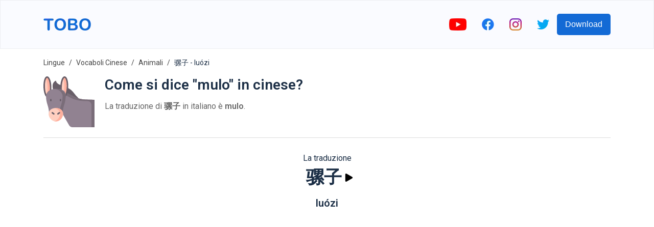

--- FILE ---
content_type: text/html; charset=utf-8
request_url: https://www.google.com/recaptcha/api2/aframe
body_size: 270
content:
<!DOCTYPE HTML><html><head><meta http-equiv="content-type" content="text/html; charset=UTF-8"></head><body><script nonce="DI-XQXuxUlHLojBWNxhMDQ">/** Anti-fraud and anti-abuse applications only. See google.com/recaptcha */ try{var clients={'sodar':'https://pagead2.googlesyndication.com/pagead/sodar?'};window.addEventListener("message",function(a){try{if(a.source===window.parent){var b=JSON.parse(a.data);var c=clients[b['id']];if(c){var d=document.createElement('img');d.src=c+b['params']+'&rc='+(localStorage.getItem("rc::a")?sessionStorage.getItem("rc::b"):"");window.document.body.appendChild(d);sessionStorage.setItem("rc::e",parseInt(sessionStorage.getItem("rc::e")||0)+1);localStorage.setItem("rc::h",'1768862238356');}}}catch(b){}});window.parent.postMessage("_grecaptcha_ready", "*");}catch(b){}</script></body></html>

--- FILE ---
content_type: image/svg+xml
request_url: https://firebasestorage.googleapis.com/v0/b/words-editor.appspot.com/o/courses%2Fanimals-chinese-vocabulary-list%2FcourseImage.svg?alt=media&token=64203c9c-738b-490e-8183-423762ab88c9
body_size: 3431
content:
<svg height="512pt" viewBox="0 -7 512 512" width="512pt" xmlns="http://www.w3.org/2000/svg"><g fill="#e8e8e8"><path d="m88.769531 195.011719-7.523437-24.390625 26.558594-12.136719c6.832031-3.121094 14.457031 2.429687 13.578124 9.894531l-3.449218 29.386719zm0 0"/><path d="m49.957031 165.625-7.523437-24.394531 26.558594-12.136719c6.835937-3.121094 14.457031 2.429688 13.578124 9.894531l-3.449218 29.386719zm0 0"/><path d="m178.203125 150.46875-24.390625-7.523438-12.136719 26.558594c-3.125 6.835938 2.429688 14.457032 9.890625 13.582032l29.386719-3.453126zm0 0"/><path d="m143.714844 103.644531-24.390625-7.523437-12.136719 26.558594c-3.125 6.835937 2.429688 14.457031 9.890625 13.582031l29.386719-3.453125zm0 0"/><path d="m112.140625 59.734375-24.394531-7.523437-12.132813 26.558593c-3.125 6.835938 2.425781 14.457031 9.890625 13.578125l29.386719-3.449218zm0 0"/></g><path d="m457.730469 321.066406c-12.632813.234375-22.933594-10.070312-22.703125-22.703125.230468-12.632812-10.070313-22.933593-22.703125-22.703125-12.539063 0-22.703125-10.164062-22.703125-22.703125v-.410156c0-12.472656-10.230469-22.519531-22.703125-22.292969l-13.171875.242188c-3.613282.066406-5.472656-4.300782-2.914063-6.859375 25.882813-25.882813 25.882813-67.84375 0-93.726563-25.882812-25.882812-67.84375-25.882812-93.726562 0-4.03125 4.03125-10.421875 4.453125-14.949219.988282l-108.011719-82.71875 7.769531-7.773438c8.988282-8.988281 9.652344-23.628906.992188-32.925781-9.09375-9.765625-24.382812-9.96875-33.738281-.617188l-23.339844 23.339844c-6.085937 6.089844-6.804687 15.714844-1.683594 22.640625l116.714844 157.753906c3.996094 5.402344 3.4375 12.914063-1.3125 17.664063-4.527344 4.527343-11.597656 5.273437-16.972656 1.796875l-135.183594-87.523438c-3.890625-2.519531-9.074219-2.316406-12.511719.796875-3.976562 3.601563-4.421875 9.636719-1.101562 13.773438l179.863281 224.121093 266.367187-14.324218.425782-23.128906c.230468-12.636719-10.070313-22.9375-22.703125-22.707032zm0 0" fill="#00c756"/><path d="m213.640625 381.226562 266.367187-14.328124.425782-23.128907c.230468-12.632812-10.070313-22.933593-22.703125-22.703125-12.632813.234375-22.933594-10.070312-22.703125-22.703125.007812-.523437-.003906-1.039062-.03125-1.554687-10.785156 1.265625-21.285156 4.097656-31.355469 8.492187-6.230469 2.71875-12.839844 4.097657-19.640625 4.097657s-13.410156-1.378907-19.640625-4.097657c-14.078125-6.140625-29-9.253906-44.359375-9.253906-15.355469 0-30.28125 3.113281-44.359375 9.253906-6.230469 2.71875-12.839844 4.097657-19.640625 4.097657s-13.410156-1.378907-19.640625-4.097657c-14.078125-6.140625-29-9.253906-44.359375-9.253906-13.980469 0-27.601562 2.585937-40.550781 7.683594zm0 0" fill="#00a52c"/><path d="m480 333.628906c-20.40625-8.902344-43.597656-8.902344-64 0-20.40625 8.898438-43.597656 8.898438-64 0-20.40625-8.902344-43.597656-8.902344-64 0-20.40625 8.898438-43.597656 8.898438-64 0-20.40625-8.902344-43.597656-8.902344-64 0-20.40625 8.898438-43.597656 8.898438-64 0-20.40625-8.902344-43.597656-8.902344-64 0l-32 13.957032v151.113281h512v-151.113281zm0 0" fill="#76e5e6"/><path d="m265.460938 185.347656c-1.976563 0-3.953126-.753906-5.460938-2.261718-3.019531-3.019532-3.019531-7.910157 0-10.929688l9.863281-9.863281c3.015625-3.015625 7.910157-3.015625 10.925781 0 3.015626 3.019531 3.015626 7.910156 0 10.925781l-9.863281 9.867188c-1.507812 1.507812-3.488281 2.261718-5.464843 2.261718zm0 0" fill="#333a41"/><path d="m269.402344 221.109375c-1.976563 0-3.957032-.753906-5.464844-2.261719l-12.902344-12.902344c-3.015625-3.019531-3.015625-7.910156 0-10.925781 3.019532-3.019531 7.910156-3.019531 10.925782 0l12.902343 12.902344c3.019531 3.015625 3.019531 7.910156 0 10.925781-1.507812 1.507813-3.484375 2.261719-5.460937 2.261719zm0 0" fill="#ffbfc5"/><path d="m126.351562 22.824219c-3.214843-3.21875-9.820312-1.835938-14.75 3.09375-4.925781 4.929687-6.3125 11.53125-3.09375 14.75s9.820313 1.832031 14.75-3.09375c4.929688-4.929688 6.3125-11.535157 3.09375-14.75zm0 0" fill="#333a41"/></svg>

--- FILE ---
content_type: image/svg+xml
request_url: https://firebasestorage.googleapis.com/v0/b/words-editor.appspot.com/o/wordImages%2FmJmAGRpiFNEED0n7TiP1.svg?alt=media&token=a834dff8-844d-4208-b055-687e63fb93ed
body_size: 4744
content:
<svg id="Layer_1" enable-background="new 0 0 512 512" height="512" viewBox="0 0 512 512" width="512" xmlns="http://www.w3.org/2000/svg"><path d="m93.82 79.173c3.938-14.938 14.56-27.94 28.297-34.962 1.91-.977 4.23.252 4.481 2.383.863 7.318 4.567 14.261 9.566 19.759 5.981 6.578 13.696 11.324 21.585 15.423 39.251 20.394 85.889 27.296 119.841 55.647 24.292 20.285 39.494 49.579 62.792 70.999 20.194 18.566 10.779 27.442-34.536 21.193-63.363-8.737-177.139-42.874-209.442-100.975-5.721-10.288-4.284-43.021-2.584-49.467z" fill="#685e68"/><path d="m512 507v-266.662c0-2.709-2.158-4.926-4.866-4.998l-84.487-2.268c-40.362-1.083-79.936-11.376-115.715-30.089-50.161-26.235-117.484-61.826-122.792-66.611l-79.15 88.405 152.693 267.964c6.786 11.907 19.437 19.259 33.141 19.259h216.176c2.761 0 5-2.239 5-5z" fill="#918291"/><path d="m422.647 233.073c-40.362-1.083-79.936-11.376-115.715-30.089-50.161-26.235-117.484-61.826-122.792-66.611l-22.579 25.219c6.22.077 12.479 1.635 18.228 4.784 23.291 12.759 57.895 31.035 88.093 46.855 41.077 21.519 86.526 33.35 132.882 34.594 14.621.392 29.501.792 42.417 1.138 21.103.566 37.912 17.837 37.912 38.948v224.089h25.907c2.761 0 5-2.239 5-5v-266.662c0-2.709-2.158-4.926-4.866-4.998z" fill="#7a6d79"/><ellipse cx="208.715" cy="106.426" fill="#ffcebf" rx="98.956" ry="32.39" transform="matrix(.037 -.999 .999 .037 94.69 311.089)"/><path d="m221.396 11.948c-8.409-8.193-17.472-4.697-25.275 7.547 12.601 22.004 17.844 70.315 11.691 116.16-3.449 25.698-9.836 45.819-17.408 57.701 1.741 3.04 3.619 5.588 5.631 7.547 16.57 16.143 35.679-13.07 42.683-65.248 7.003-52.178-.753-107.564-17.322-123.707z" fill="#ffb09e"/><ellipse cx="40.003" cy="106.426" fill="#ffcebf" rx="32.39" ry="98.956" transform="matrix(.999 -.037 .037 .999 -3.884 1.542)"/><path d="m70.005 77.197c-7.004-52.179-26.113-81.392-42.683-65.249-2.011 1.959-3.89 4.507-5.631 7.547 7.573 11.883 13.959 32.004 17.409 57.702 6.153 45.845.911 94.156-11.691 116.16 7.803 12.244 16.866 15.74 25.275 7.547 16.569-16.143 24.324-71.529 17.321-123.707z" fill="#ffb09e"/><g fill="#685e68"><path d="m226.629 6.576c-6.211-6.051-13.599-8.013-20.806-5.524-16.059 5.546-28.973 33.639-34.545 75.147-6.479 48.279-.949 110.134 19.521 130.077 4.454 4.34 9.515 6.576 14.679 6.576 2.036 0 4.089-.348 6.127-1.052 16.059-5.545 28.973-33.638 34.545-75.146 6.48-48.278.95-110.134-19.521-130.078zm4.655 128.082c-5.626 41.913-17.778 60.617-24.574 62.965-.791.272-2.436.839-5.442-2.091-13.184-12.845-22.406-63.059-15.121-117.337 5.626-41.913 17.778-60.618 24.574-62.965.282-.098.673-.232 1.196-.232.941 0 2.312.438 4.246 2.322 13.183 12.845 22.406 63.06 15.121 117.338z"/><path d="m42.894 1.052c-7.205-2.489-14.595-.524-20.806 5.524-20.47 19.944-26.001 81.8-19.521 130.078 5.572 41.509 18.486 69.602 34.545 75.146 2.038.704 4.09 1.052 6.127 1.052 5.163 0 10.224-2.236 14.678-6.576 20.472-19.943 26.002-81.798 19.521-130.077-5.571-41.509-18.484-69.601-34.544-75.147zm4.556 194.48c-3.011 2.933-4.654 2.362-5.441 2.091-6.796-2.347-18.948-21.052-24.574-62.965-7.286-54.278 1.937-104.493 15.12-117.338 3.011-2.933 4.654-2.363 5.442-2.09 6.796 2.347 18.948 21.052 24.573 62.965 7.287 54.278-1.936 104.492-15.12 117.337z"/></g><path d="m25.989 197.334c0 30.865 5.127 61.502 15.158 90.574 10.031 29.073 15.158 59.709 15.158 90.574 0 22.659 18.369 41.028 41.028 41.028h54.182c22.659 0 41.028-18.369 41.028-41.028 0-30.865 5.127-61.502 15.158-90.574 10.031-29.073 15.158-59.709 15.158-90.574s-1.952-70.968-98.434-70.968-98.436 70.968-98.436 70.968z" fill="#918291"/><path d="m124.423 126.365c-5.452 0-10.587.238-15.453.665 81.228 7.14 82.981 70.303 82.981 70.303 0 30.865-5.127 61.502-15.157 90.574-10.031 29.072-15.158 59.709-15.158 90.574 0 22.659-18.369 41.028-41.028 41.028h30.905c22.659 0 41.028-18.369 41.028-41.028 0-30.865 5.127-61.502 15.158-90.574 10.031-29.073 15.157-59.709 15.157-90.574.001 0-1.951-70.968-98.433-70.968z" fill="#7a6d79"/><g fill="#685e68"><path d="m74.022 227.319c-4.143 0-7.5 3.357-7.5 7.5v8.55c0 4.143 3.357 7.5 7.5 7.5s7.5-3.357 7.5-7.5v-8.55c0-4.142-3.357-7.5-7.5-7.5z"/><path d="m170.722 227.319c-4.143 0-7.5 3.357-7.5 7.5v8.55c0 4.143 3.357 7.5 7.5 7.5s7.5-3.357 7.5-7.5v-8.55c0-4.142-3.358-7.5-7.5-7.5z"/></g><path d="m196.876 378.056c0 37.323-32.438 75.556-72.452 75.556s-72.453-38.234-72.453-75.556 32.438-59.601 72.453-59.601 72.452 22.278 72.452 59.601z" fill="#ffcebf"/><path d="m124.423 318.455c-5.305 0-10.472.403-15.453 1.17 32.587 5.014 57 26.057 57 58.431s-24.413 65.416-57 73.614c4.981 1.253 10.147 1.943 15.453 1.943 40.015 0 72.453-38.234 72.453-75.556s-32.438-59.602-72.453-59.602z" fill="#ffb09e"/><g fill="#685e68"><path d="m108.311 371.525-14.792-11.037c-3.32-2.478-8.021-1.795-10.496 1.525-2.478 3.32-1.794 8.02 1.525 10.496l14.792 11.037c1.347 1.005 2.92 1.489 4.479 1.489 2.286 0 4.545-1.041 6.017-3.015 2.477-3.319 1.794-8.018-1.525-10.495z"/><path d="m166.118 362.014c-2.478-3.32-7.175-4.004-10.496-1.525l-14.792 11.037c-3.319 2.477-4.003 7.176-1.525 10.496 1.473 1.974 3.73 3.015 6.017 3.015 1.56 0 3.133-.484 4.479-1.489l14.792-11.037c3.319-2.478 4.003-7.177 1.525-10.497z"/></g></svg>